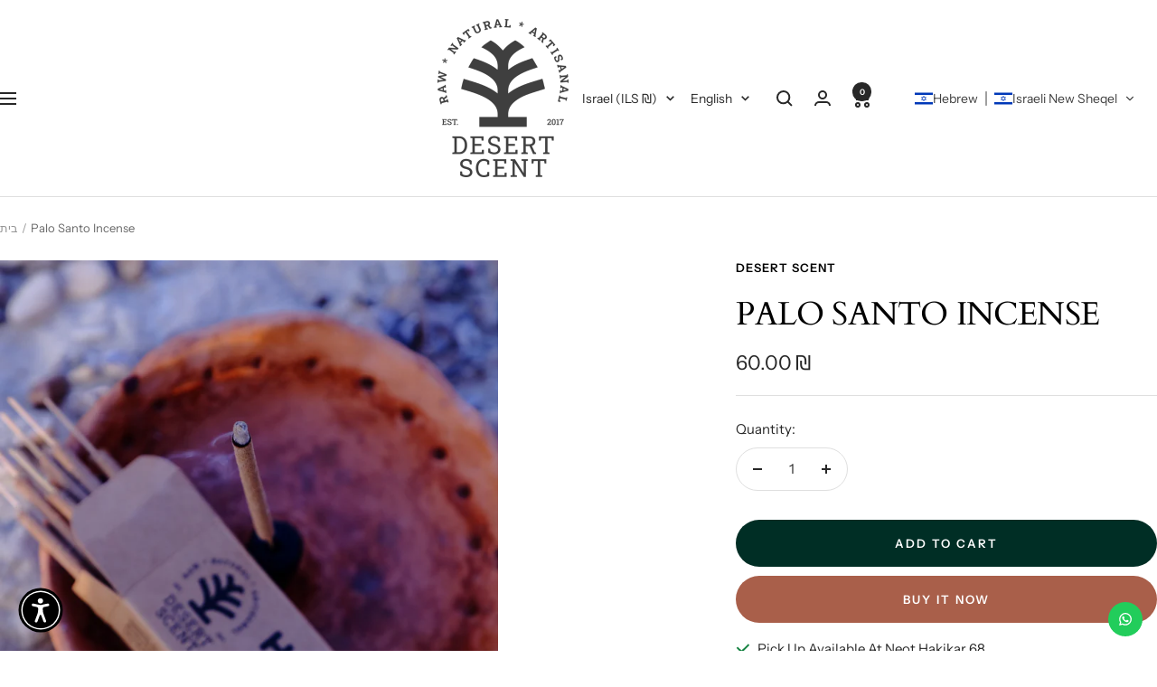

--- FILE ---
content_type: text/javascript; charset=utf-8
request_url: https://desert-scent.com/en/products/palo-santo-incense.js
body_size: 907
content:
{"id":8303700541757,"title":"Palo Santo Incense","handle":"palo-santo-incense","description":"\u003cp class=\"p1\" data-mce-fragment=\"1\"\u003ePalo Santo has been used for centuries in\u003cstrong\u003e traditional medicine\u003c\/strong\u003e and \u003cstrong\u003espiritual practices\u003c\/strong\u003e for its \u003cstrong\u003ecleansing\u003c\/strong\u003e and \u003cstrong\u003ehealing\u003c\/strong\u003e properties\u003c\/p\u003e\n\u003cp class=\"p1\" data-mce-fragment=\"1\"\u003eIt is known for its unique and uplifting fragrance that purify the air and promote a sense of relaxation, peace, and spiritual well-being.\u003c\/p\u003e\n\u003cp class=\"p1\" data-mce-fragment=\"1\"\u003eWhen burned, our handmade incense emits a \u003cstrong\u003ewarm and woodsy fragrance\u003c\/strong\u003e that can create a calming and grounding atmosphere.\u003c\/p\u003e\n\u003cp class=\"p1\" data-mce-fragment=\"1\"\u003eThe smoke\u003c\/p\u003e\n\u003cul\u003e\n\u003cli\u003eremoves negative energy\u003c\/li\u003e\n\u003cli\u003epromote a sense of peace and harmony\u003c\/li\u003e\n\u003c\/ul\u003e\n\u003cp class=\"p1\" data-mce-fragment=\"1\"\u003emaking it a popular choice for \u003cstrong\u003emeditation\u003c\/strong\u003e and \u003cstrong\u003espiritual practices.\u003c\/strong\u003e\u003c\/p\u003e\n\u003cp class=\"p1\" data-mce-fragment=\"1\"\u003eIt is often used in ceremonies and rituals to cleanse the environment, promote spiritual growth, and connect with the divine.\u003c\/p\u003e\n\u003cp class=\"p1\" data-mce-fragment=\"1\"\u003ePalo Santo incense is a versatile and powerful tool for promoting \u003cstrong\u003ephysical, mental,\u003c\/strong\u003e and \u003cstrong\u003espiritual\u003c\/strong\u003e \u003cstrong\u003ewell-being\u003c\/strong\u003e. Its therapeutic benefits, \u003cstrong\u003ecalming\u003c\/strong\u003e fragrance, and spiritual properties make it a popular choice for those seeking a natural and holistic approach to \u003cstrong\u003ehealing\u003c\/strong\u003e and \u003cstrong\u003erelaxation.\u003c\/strong\u003e\u003c\/p\u003e","published_at":"2023-05-24T11:12:28+03:00","created_at":"2023-05-24T11:07:47+03:00","vendor":"Desert Scent","type":"Incense","tags":["incense","palo santo","פאלו סנטו","קטורת"],"price":6000,"price_min":6000,"price_max":6000,"available":true,"price_varies":false,"compare_at_price":null,"compare_at_price_min":0,"compare_at_price_max":0,"compare_at_price_varies":false,"variants":[{"id":45245445570877,"title":"Default Title","option1":"Default Title","option2":null,"option3":null,"sku":"","requires_shipping":true,"taxable":true,"featured_image":null,"available":true,"name":"Palo Santo Incense","public_title":null,"options":["Default Title"],"price":6000,"weight":0,"compare_at_price":null,"inventory_management":"shopify","barcode":"","requires_selling_plan":false,"selling_plan_allocations":[]}],"images":["\/\/cdn.shopify.com\/s\/files\/1\/0760\/9575\/0461\/files\/DSCF9883.jpg?v=1765637916","\/\/cdn.shopify.com\/s\/files\/1\/0760\/9575\/0461\/files\/IMG_8825.jpg?v=1765637916","\/\/cdn.shopify.com\/s\/files\/1\/0760\/9575\/0461\/files\/2_f0246fed-0f08-4cab-9591-bb7efc4b908c.jpg?v=1765637916","\/\/cdn.shopify.com\/s\/files\/1\/0760\/9575\/0461\/files\/DSCF9877.jpg?v=1765639660","\/\/cdn.shopify.com\/s\/files\/1\/0760\/9575\/0461\/files\/DSCF9878.jpg?v=1765639660"],"featured_image":"\/\/cdn.shopify.com\/s\/files\/1\/0760\/9575\/0461\/files\/DSCF9883.jpg?v=1765637916","options":[{"name":"Title","position":1,"values":["Default Title"]}],"url":"\/en\/products\/palo-santo-incense","media":[{"alt":null,"id":48180226163005,"position":1,"preview_image":{"aspect_ratio":1.0,"height":3264,"width":3264,"src":"https:\/\/cdn.shopify.com\/s\/files\/1\/0760\/9575\/0461\/files\/DSCF9883.jpg?v=1765637916"},"aspect_ratio":1.0,"height":3264,"media_type":"image","src":"https:\/\/cdn.shopify.com\/s\/files\/1\/0760\/9575\/0461\/files\/DSCF9883.jpg?v=1765637916","width":3264},{"alt":null,"id":42983013515581,"position":2,"preview_image":{"aspect_ratio":1.0,"height":2766,"width":2766,"src":"https:\/\/cdn.shopify.com\/s\/files\/1\/0760\/9575\/0461\/files\/IMG_8825.jpg?v=1765637916"},"aspect_ratio":1.0,"height":2766,"media_type":"image","src":"https:\/\/cdn.shopify.com\/s\/files\/1\/0760\/9575\/0461\/files\/IMG_8825.jpg?v=1765637916","width":2766},{"alt":"Natural Sustainable Palo Santo Incense קטורת טבעית","id":33941533950269,"position":3,"preview_image":{"aspect_ratio":1.0,"height":1080,"width":1080,"src":"https:\/\/cdn.shopify.com\/s\/files\/1\/0760\/9575\/0461\/files\/2_f0246fed-0f08-4cab-9591-bb7efc4b908c.jpg?v=1765637916"},"aspect_ratio":1.0,"height":1080,"media_type":"image","src":"https:\/\/cdn.shopify.com\/s\/files\/1\/0760\/9575\/0461\/files\/2_f0246fed-0f08-4cab-9591-bb7efc4b908c.jpg?v=1765637916","width":1080},{"alt":null,"id":48180226130237,"position":4,"preview_image":{"aspect_ratio":1.0,"height":3264,"width":3264,"src":"https:\/\/cdn.shopify.com\/s\/files\/1\/0760\/9575\/0461\/files\/DSCF9877.jpg?v=1765639660"},"aspect_ratio":1.0,"height":3264,"media_type":"image","src":"https:\/\/cdn.shopify.com\/s\/files\/1\/0760\/9575\/0461\/files\/DSCF9877.jpg?v=1765639660","width":3264},{"alt":null,"id":48180225868093,"position":5,"preview_image":{"aspect_ratio":1.0,"height":3264,"width":3264,"src":"https:\/\/cdn.shopify.com\/s\/files\/1\/0760\/9575\/0461\/files\/DSCF9878.jpg?v=1765639660"},"aspect_ratio":1.0,"height":3264,"media_type":"image","src":"https:\/\/cdn.shopify.com\/s\/files\/1\/0760\/9575\/0461\/files\/DSCF9878.jpg?v=1765639660","width":3264}],"requires_selling_plan":false,"selling_plan_groups":[]}

--- FILE ---
content_type: text/javascript
request_url: https://desert-scent.com/cdn/shop/t/11/assets/custom.js?v=167639537848865775061731269180
body_size: -576
content:
//# sourceMappingURL=/cdn/shop/t/11/assets/custom.js.map?v=167639537848865775061731269180
